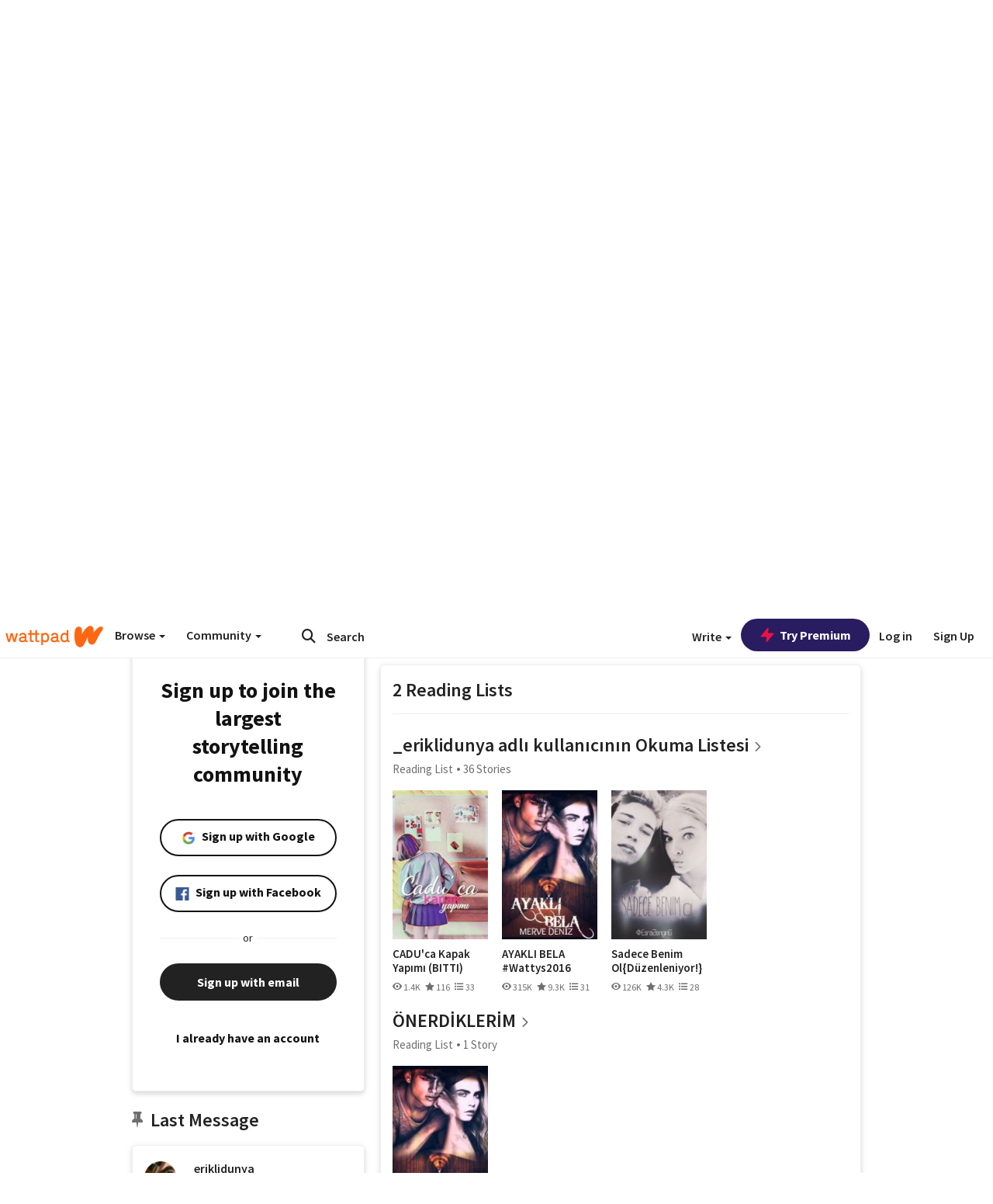

--- FILE ---
content_type: application/javascript
request_url: https://sync.springserve.com/usersync/jsonp?callback=callback
body_size: 198
content:
callback({'user_id': '2a5426ef-dc63-4f54-b1eb-a7db0bec70ff'})

--- FILE ---
content_type: application/javascript;charset=utf-8
request_url: https://ase.clmbtech.com/message?cid=65973%3A3140&val_102=embed.wattpad.com&val_120=0&val_101=65973%3A3140&val_101=ctrt%3Aembed.wattpad.com&val_122=
body_size: 216
content:
$cr.cbkf("[{\"uuid\" : \"4583f8e1-078a-4caa-8fc4-548eba77dc15-616w\", \"optout\" : \"null\", \"_col_sync\" : \"false\", \"error\" : \"invalid request!!!\", \"cl\" : \"null\", \"dmp_emhash\" : \"null\", \"dmp_phhash\" : \"null\" }]")